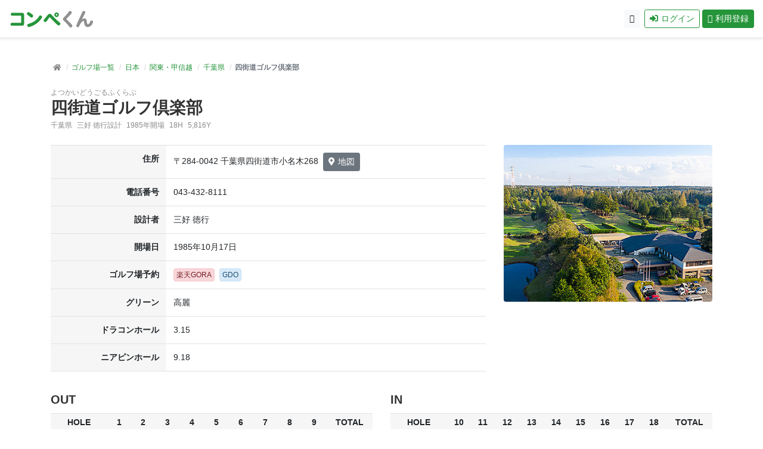

--- FILE ---
content_type: text/html; charset=utf-8
request_url: https://compekun.com/golf_courses/762
body_size: 14464
content:
<!doctype html>
<html lang="ja" class="h-100">
<head>
<meta charset="UTF-8">
<title>四街道ゴルフ倶楽部 - コンペくん</title>
<meta name="viewport" content="width=device-width, initial-scale=1, shrink-to-fit=no">
<meta name="csrf-param" content="authenticity_token" />
<meta name="csrf-token" content="sGedxh_1hioDnVn2Gl37S1mSP4rhVME9fF4mxy_t9ofwqBmmIqdHDUGGF2_8kDTHhd6v0yMeTaJNWl4BKnv1Fg" />
<meta http-equiv="X-UA-Compatible" content="IE=edge">
<meta name="keywords" content="ゴルフ,コンペ,コンペツール,コンペアプリ,コンペソフト,ダブルペリア,スコア管理,集計,組み合わせ,競技,ウェブアプリ,プラットフォーム">
<meta name="description" content="ゴルフコンペをもっと楽しく。「コンペくん」はコンペの幹事と参加者に便利なウェブアプリです。">

<meta property="og:title" content="四街道ゴルフ倶楽部 - コンペくん">
<meta property="og:site_name" content="コンペくん">
<meta property="og:description" content="ゴルフコンペをもっと楽しく。「コンペくん」はコンペの幹事と参加者に便利なウェブアプリです。">
<meta property="og:type" content="website">
<meta property="og:url" content="https://compekun.com/golf_courses/762">
<meta property="og:image" content="https://compekun.com/ogp.jpg">
<meta property="fb:app_id" content="222234425621319">
<meta name="facebook-domain-verification" content="nuoze9ne9y0am9ufxz74p8afxt0gfi">
<meta name="twitter:card" content="summary">
<meta name="twitter:site" content="@compekun">
<link rel="shortcut icon" href="/favicon.ico">
<link rel="canonical" href="https://compekun.com/golf_courses/762" itemprop="url">
<link rel="apple-touch-icon" href="https://static.compekun.com/assets/apple-touch-icon-b4500d82b2ba3659375fd638be7aef70777788c4b8ed9f94e1fd8e0380dcc1ae.png">
<link rel="preload" href="https://static.compekun.com/assets/font-awesome/fa-solid-900-58ae2410b16b5576233a1204c20ea7600bf246da68c0bea3d031f91ce37999a4.woff2" as="font" type="font/woff2" crossorigin="anonymous">
<link rel="preload" href="https://static.compekun.com/assets/font-awesome/fa-regular-400-08dc066818ff066389c073f95516779ef6c8275a3046aa4354dff61cf9fdfee3.woff2" as="font" type="font/woff2" crossorigin="anonymous">
<link rel="preload" href="https://static.compekun.com/assets/font-awesome/fa-brands-400-272d1b0faec8a1fdaaa1b4cb973b04f7349b8ae287a8a1428ede0a05555da965.woff2" as="font" type="font/woff2" crossorigin="anonymous">
<link rel="stylesheet" href="https://static.compekun.com/assets/application-3d9ed311200f86ffbad2843e9ac56d42d11f3a5323c184cb39586352cc1c91a3.css" media="all" />
<link rel="stylesheet" href="https://static.compekun.com/assets/notosans-aa26a37e495426c91b5847627e4f3d8d2790b9ca9428d742817434987eff7cf5.css" media="print" />
<link rel="stylesheet" href="https://static.compekun.com/assets/breadcrumb-9f48f63d3ec6b2591d48a51ba0213dab956493e45ebfd696275cca6be33c70b9.css" />
<script src="https://static.compekun.com/assets/application-ffab402d1cf68f4344e3425839d416df6d81b44a26b1f94cd833facb5ec4dbf8.js"></script>

<script async src="https://www.googletagmanager.com/gtag/js?id=UA-164771583-1"></script>
<script>
window.dataLayer = window.dataLayer || [];
function gtag() {dataLayer.push(arguments);}
gtag('js', new Date());
gtag('config', 'UA-164771583-1');
</script>



<script type="application/ld+json">
{
  "@context" : "http://schema.org",
  "@type" : "WebSite",
  "name" : "コンペくん",
  "url" : "https://compekun.com/",
  "sameAs" : [
    "https://twitter.com/compekun",
    "https://facebook.com/compekungolf"
  ]
}
</script>
<script type="application/ld+json">
{"@context":"https://schema.org","@type":"BreadcrumbList","itemListElement":[{"@type":"ListItem","position":1,"name":"コンペくん","item":"https://compekun.com/"},{"@type":"ListItem","position":2,"name":"日本","item":"https://compekun.com/golf_courses/area/56"},{"@type":"ListItem","position":3,"name":"関東・甲信越","item":"https://compekun.com/golf_courses/area/49"},{"@type":"ListItem","position":4,"name":"千葉県","item":"https://compekun.com/golf_courses/area/12"},{"@type":"ListItem","position":5,"name":"四街道ゴルフ倶楽部"}]}
</script>
<meta name="sentry-trace" content="38306561af594ba3b375990d0d09a46f-192c02b1cf2d4d7b-1">
<meta name="baggage" content="sentry-trace_id=38306561af594ba3b375990d0d09a46f,sentry-sample_rate=1.0,sentry-sample_rand=0.845083,sentry-sampled=true,sentry-environment=production,sentry-public_key=df6d1ea0bdf2d346c8ea949231386d88">
</head>

<body class="d-flex flex-column h-100">


<header class="border-bottom bg-white shadow-sm fixed-top">


  <nav class="navbar">

      <div class="logo">
        <a href="/"><img alt="コンペくん" class="service_logo" height="30" width="143" data-normal="https://static.compekun.com/assets/logo_compekun-649e435e55bd0975d87c811624c55807efee548be26c38aa911cfe72099cc024.svg" data-hover="https://static.compekun.com/assets/logo_compekun_hover-cbb74deac4bb18b2ab906652b1fb381551d95ab9520e53a9d5d6df96f4f76691.svg" src="https://static.compekun.com/assets/logo_compekun-649e435e55bd0975d87c811624c55807efee548be26c38aa911cfe72099cc024.svg" /></a>
      </div>


      <div class="d-none d-md-block">
<a class="btn btn-sm btn-light icn_circle mr-2" target="_blank" href="/help"><i class="far fa-question-circle m-0"></i></a><a class="btn btn-sm btn-outline-primary mr-1" href="/login"><i class="fas fa-sign-in-alt"></i>ログイン</a><a class="btn btn-sm btn-primary" href="/signup"><i class="far fa-edit"></i>利用登録</a>      </div>

      <div class="d-block d-md-none">
        <div class="btn-group">
          <button type="button" class="btn btn-primary btn_border_radius" data-toggle="dropdown" aria-haspopup="true" aria-expanded="false">
            <i class="fas fa-bars m-0"></i>
          </button>
          <div class="dropdown-menu dropdown-menu-right shadow">
            <a class="dropdown-item nav-link" href="/"><i class="fas fa-home"></i>トップページ</a>
            <a class="dropdown-item nav-link" href="/login"><i class="fas fa-sign-in-alt"></i>ログイン</a>
            <a class="dropdown-item nav-link" href="/signup"><i class="far fa-edit"></i>利用登録</a>
            <div class="dropdown-divider"></div>
            <a class="dropdown-item nav-link" target="_blank" href="/help"><i class="far fa-question-circle"></i>ヘルプ</a>
          </div>
        </div>
      </div>


  </nav>
</header>





<style>
div.course_info_container { overflow: auto; }
table.course_info th,
table.course_info td { padding: 0.25rem; text-align: center; vertical-align: top; }
table.golf_course_info th { background-color: #f6f6f6; text-align: right; }
</style>

<div class="container main">

  <div class="row">

    <div class="col-12 mb-3">
      <nav aria-label="breadcrumb">
        <ol class="breadcrumb sm mb-0">
<li class="breadcrumb-item"><a title="コンペくんトップページへ" class="text-reset" data-toggle="tooltip" data-placement="top" href="/"><i class="fas fa-home"></i></a></li><li class="breadcrumb-item"><a href="/golf_courses">ゴルフ場一覧</a></li><li class="breadcrumb-item"><a href="/golf_courses/area/56">日本</a></li><li class="breadcrumb-item"><a href="/golf_courses/area/49">関東・甲信越</a></li><li class="breadcrumb-item"><a href="/golf_courses/area/12">千葉県</a></li><li class="breadcrumb-item active" aria-current="page">四街道ゴルフ倶楽部</li>        </ol>
      </nav>
    </div>

    <div class="col-12 mb-1">
<span class="sm gray d-block">よつかいどうごるふくらぶ</span><h1 class="mb-0 d-block d-md-inline-block mr-2">四街道ゴルフ倶楽部</h1>    </div>

    <div class="col-md-12 mb-4">
      <div class="sm gray">

<span class="mr-2">千葉県</span><span class="mr-2">三好 徳行設計</span><span class="mr-2">1985年開場</span><span class="mr-2">18H</span><span>5,816Y</span>
      </div>
    </div>


      <div class="d-block d-md-none col-12 mb-3">
        <img class="img-fluid rounded w-100" alt="四街道ゴルフ倶楽部" src="https://golf-uploads.s3.ap-northeast-1.amazonaws.com/uploads/golf_course/photos/762/photo1.jpg?X-Amz-Expires=600&amp;X-Amz-Date=20260117T051647Z&amp;X-Amz-Algorithm=AWS4-HMAC-SHA256&amp;X-Amz-Credential=AKIAQICAATBAVDHYXBHB%2F20260117%2Fap-northeast-1%2Fs3%2Faws4_request&amp;X-Amz-SignedHeaders=host&amp;X-Amz-Signature=2e526f7e6a4f537e834e3309994bf703343bd3aea7aa975b29e781716994d343" />
      </div>

    <div class="col-md-8 mb-3">

      <table class="table golf_course_info">
<tr><th>住所</th><td>〒284-0042 千葉県四街道市小名木268<a class="ml-2 btn btn-secondary btn-sm" rel="noopener" target="_blank" href="https://maps.google.com/?q=%E5%9B%9B%E8%A1%97%E9%81%93%E3%82%B4%E3%83%AB%E3%83%95%E5%80%B6%E6%A5%BD%E9%83%A8&amp;hl=ja&amp;ie=UTF-8&amp;ll=35.65447235,140.1807251&amp;t=m&amp;z=12&amp;iwloc=A"><i class="fas fa-map-marker-alt"></i>地図</a></td></tr><tr><th>電話番号</th><td><span class="mr-3">043-432-8111</span></td></tr><tr><th>設計者</th><td>三好 徳行</td></tr><tr><th>開場日</th><td>1985年10月17日</td></tr><tr><th>ゴルフ場予約</th><td><a class="tag tag-red mr-2 tag-link" rel="noopener" target="_blank" href="https://booking.gora.golf.rakuten.co.jp/guide/disp/c_id/120142/">楽天GORA</a><a class="tag tag-blue tag-link" rel="noopener" target="_blank" href="https://reserve.golfdigest.co.jp/golf-course/detail/357501">GDO</a></td></tr><tr><th>グリーン</th><td>高麗</td></tr><tr><th>ドラコンホール</th><td>3.15</td></tr><tr><th>ニアピンホール</th><td>9.18</td></tr>      </table>
    </div>

      <div class="d-none d-md-block col-md-4 mb-3">
        <img class="img-fluid rounded w-100" alt="四街道ゴルフ倶楽部" src="https://golf-uploads.s3.ap-northeast-1.amazonaws.com/uploads/golf_course/photos/762/photo1.jpg?X-Amz-Expires=600&amp;X-Amz-Date=20260117T051647Z&amp;X-Amz-Algorithm=AWS4-HMAC-SHA256&amp;X-Amz-Credential=AKIAQICAATBAVDHYXBHB%2F20260117%2Fap-northeast-1%2Fs3%2Faws4_request&amp;X-Amz-SignedHeaders=host&amp;X-Amz-Signature=2e526f7e6a4f537e834e3309994bf703343bd3aea7aa975b29e781716994d343" />
      </div>

      <div class="col-12 mb-3">
        <div class="row">

            <fieldset class="field col-lg-6">
            <legend>OUT</legend>
            <div class="course_info_container mb-3">
              <table class="table course_info">
                <thead>
                  <tr>
                    <th>HOLE</th>
                      <th>1</th>
                      <th>2</th>
                      <th>3</th>
                      <th>4</th>
                      <th>5</th>
                      <th>6</th>
                      <th>7</th>
                      <th>8</th>
                      <th>9</th>
                    <th>TOTAL</th>
                  </tr>
<tr><th>PAR</th><th>5</th><th>3</th><th>4</th><th>3</th><th>5</th><th>4</th><th>4</th><th>4</th><th>3</th><th>35</th></tr>                </thead>

                <tbody>
<tr class="sm"><td>バック</td><td>505</td><td>142</td><td>357</td><td>114</td><td>542</td><td>324</td><td>342</td><td>370</td><td>155</td><td>2,851</td></tr><tr class="sm"><td>レギュラー</td><td>489</td><td>129</td><td>339</td><td>108</td><td>530</td><td>313</td><td>330</td><td>356</td><td>138</td><td>2,732</td></tr><tr class="sm"><td>HDCP</td><td>5</td><td>15</td><td>1</td><td>17</td><td>3</td><td>13</td><td>11</td><td>7</td><td>9</td><td>-</td></tr>                </tbody>
              </table>
            <div>
            </fieldset>
            <fieldset class="field col-lg-6">
            <legend>IN</legend>
            <div class="course_info_container mb-3">
              <table class="table course_info">
                <thead>
                  <tr>
                    <th>HOLE</th>
                      <th>10</th>
                      <th>11</th>
                      <th>12</th>
                      <th>13</th>
                      <th>14</th>
                      <th>15</th>
                      <th>16</th>
                      <th>17</th>
                      <th>18</th>
                    <th>TOTAL</th>
                  </tr>
<tr><th>PAR</th><th>5</th><th>4</th><th>4</th><th>3</th><th>4</th><th>5</th><th>3</th><th>4</th><th>3</th><th>35</th></tr>                </thead>

                <tbody>
<tr class="sm"><td>バック</td><td>510</td><td>335</td><td>398</td><td>175</td><td>378</td><td>498</td><td>138</td><td>373</td><td>160</td><td>2,965</td></tr><tr class="sm"><td>レギュラー</td><td>495</td><td>314</td><td>374</td><td>155</td><td>358</td><td>487</td><td>127</td><td>349</td><td>145</td><td>2,804</td></tr><tr class="sm"><td>HDCP</td><td>2</td><td>18</td><td>8</td><td>6</td><td>4</td><td>16</td><td>14</td><td>12</td><td>10</td><td>-</td></tr>                </tbody>
              </table>
            <div>
            </fieldset>

        </div><!-- row -->

      </div><!-- col -->

    <div class="col-12 mb-3">
      <div class="p-3 border rounded text-center">
        <a class="btn btn-secondary btn-sm mr-2 d-none d-md-inline-block" href="/inquiry">お問い合わせ</a>ゴルフ場情報の修正はこちらからご連絡ください
        <a class="btn btn-secondary btn-sm d-block d-md-none w-50 mx-auto mt-2" href="/inquiry">お問い合わせ</a>
      </div>
    </div><!-- col -->

      <div class="col-12 pt-6 pb-2">
    <script async src="https://pagead2.googlesyndication.com/pagead/js/adsbygoogle.js?client=ca-pub-1841719183452648" crossorigin="anonymous"></script>
    <ins class="adsbygoogle"
        style="display:block"
        data-ad-client="ca-pub-1841719183452648"
        data-ad-slot="7851881113"
        data-ad-format="auto"
        data-full-width-responsive="true"></ins>
    <script>(adsbygoogle = window.adsbygoogle || []).push({});</script>
  </div>



  </div><!-- row -->

</div>


<footer class="mt-auto container-fluid">
  <div class="row">
    <div class="col-12 col-md-9 mb-2 sm">
      <a class="mr-3 nowrap" href="/pages/about">コンペくんについて</a>
      <a class="mr-3 nowrap" href="/pages/privacy">個人情報保護方針</a>
      <a class="mr-3 nowrap" href="/pages/terms">利用規約</a>
      <a class="mr-3 nowrap" href="/pages/law">特定商取引法に基づく表記</a>
      <a class="mr-3 nowrap" target="_blank" href="/help">ヘルプ</a>
      <a class="nowrap" href="https://compekun.com/inquiry">お問い合わせ</a>
    </div>
    <div class="col-12 col-md-3 text-right nowrap copyright">
      &copy; <a href="https://promotions.co.jp/" rel="noopener" target="_blank">Promotions, Inc.</a>
    </div>
  </div>
</footer>



<div id="pagetop"><a href="#top"><i class="fas fa-chevron-up"></i><span class="d-none d-md-inline">ページの先頭へ</a></div>

</body>
</html>






--- FILE ---
content_type: text/html; charset=utf-8
request_url: https://www.google.com/recaptcha/api2/aframe
body_size: 267
content:
<!DOCTYPE HTML><html><head><meta http-equiv="content-type" content="text/html; charset=UTF-8"></head><body><script nonce="Li-I_bhli5voz36gqCRGyA">/** Anti-fraud and anti-abuse applications only. See google.com/recaptcha */ try{var clients={'sodar':'https://pagead2.googlesyndication.com/pagead/sodar?'};window.addEventListener("message",function(a){try{if(a.source===window.parent){var b=JSON.parse(a.data);var c=clients[b['id']];if(c){var d=document.createElement('img');d.src=c+b['params']+'&rc='+(localStorage.getItem("rc::a")?sessionStorage.getItem("rc::b"):"");window.document.body.appendChild(d);sessionStorage.setItem("rc::e",parseInt(sessionStorage.getItem("rc::e")||0)+1);localStorage.setItem("rc::h",'1768627011387');}}}catch(b){}});window.parent.postMessage("_grecaptcha_ready", "*");}catch(b){}</script></body></html>

--- FILE ---
content_type: text/css
request_url: https://static.compekun.com/assets/breadcrumb-9f48f63d3ec6b2591d48a51ba0213dab956493e45ebfd696275cca6be33c70b9.css
body_size: 233
content:
.breadcrumb{padding:0.5rem 0.25rem;background-color:transparent;flex-wrap:nowrap}@media (max-width: 767.98px){.breadcrumb{overflow:auto}}.breadcrumb i{margin:0;opacity:0.6}.breadcrumb a:hover i{opacity:1}.breadcrumb-item{white-space:nowrap}.breadcrumb-item.active{font-weight:bold}.breadcrumb-item+.breadcrumb-item::before{color:#d1d1d1;padding-right:0.4rem;font-weight:normal}


--- FILE ---
content_type: image/svg+xml
request_url: https://static.compekun.com/assets/logo_compekun-649e435e55bd0975d87c811624c55807efee548be26c38aa911cfe72099cc024.svg
body_size: 1296
content:
<?xml version="1.0" encoding="utf-8"?>
<!-- Generator: Adobe Illustrator 24.0.2, SVG Export Plug-In . SVG Version: 6.00 Build 0)  -->
<svg version="1.1" id="logo_x5F_compekun" xmlns="http://www.w3.org/2000/svg" xmlns:xlink="http://www.w3.org/1999/xlink" x="0px"
	 y="0px" viewBox="0 0 310 65" style="enable-background:new 0 0 310 65;" xml:space="preserve">
<style type="text/css">
	.st0{fill:#25953A;}
	.st1{fill:#909090;}
</style>
<g>
	<path class="st0" d="M11.03,19.96c-2.58,0-4.06-1.87-4.06-5.1s1.48-5.1,4.06-5.1h36.51c5.29,0,7.55,2.06,7.55,7.03v32.7
		c0,4.97-2.26,7.03-7.55,7.03H10.13C7.48,56.53,6,54.66,6,51.31c0-3.29,1.48-5.16,4.13-5.16h33.02c0.9,0,1.16-0.32,1.16-1.23V20.99
		c0-0.77-0.26-1.03-1.03-1.03H11.03z"/>
	<path class="st0" d="M82.5,27.06c-1.48,0-2.71-0.58-4.71-2.13c-3.16-2.58-6.26-5.09-10.13-7.87c-1.68-1.23-2.32-2.19-2.32-3.81
		c0-3.03,2.84-5.93,5.74-5.93c1.81,0,3.23,0.71,7.55,3.81c7.42,5.29,9.55,7.48,9.55,9.8C88.18,23.9,85.21,27.06,82.5,27.06z
		 M120.68,24.99c0,1.29-0.84,2.97-2.84,6c-15.09,22.19-40.7,30.18-45.67,30.18c-3.1,0-5.35-2.58-5.35-6.13
		c0-4.13,2.64-4.84,6.97-6.06c10.13-3.03,19.16-8,25.93-14.32c3.81-3.55,6.39-6.71,9.87-12.19c1.48-2.39,2.71-3.23,4.71-3.23
		C117.52,19.25,120.68,22.09,120.68,24.99z"/>
	<path class="st0" d="M154.68,16.67c12.71,13.16,18.64,19.29,29.54,28.06c2.19,1.74,2.77,2.77,2.77,4.71c0,3.16-2.71,6.13-5.68,6.13
		c-2.19,0-4.32-1.48-11.09-7.61c-8.9-8.19-19.48-19.87-19.87-20.32c-1.29-1.55-1.61-1.81-2.19-1.81s-0.84,0.32-1.81,1.68
		c-10.45,15.42-11.67,15.61-14.25,15.61c-3.1,0-5.87-2.64-5.87-5.68c0-1.74,0.52-2.58,3.03-5.35c3.29-3.61,4.06-4.58,11.22-13.74
		c3.16-4,4.64-4.9,8.06-4.9C150.03,13.45,151.78,13.64,154.68,16.67z M181.7,16.8c0,4.51-3.74,8.26-8.26,8.26
		c-4.64,0-8.32-3.68-8.32-8.26c0-4.64,3.68-8.32,8.32-8.32C178.03,8.48,181.7,12.16,181.7,16.8z M170.42,16.8
		c0,1.55,1.29,2.9,2.97,2.9c1.61,0,2.9-1.29,2.9-2.9c0-1.68-1.29-2.97-2.9-2.97C171.71,13.84,170.42,15.13,170.42,16.8z"/>
	<path class="st1" d="M228.53,8.48c0,2.52-1.61,4.71-9.48,13.09c-3.1,3.23-5.55,5.74-7.35,7.42c-2.71,2.52-2.77,2.58-2.77,3.23
		c0,0.64,0.32,0.9,2.97,3.29c3.74,3.42,6.26,5.93,8.64,8.32c2,2,3.93,4.32,6,6.45c2.84,2.9,4.07,5.1,4.07,6.9
		c0,3.23-2.77,5.8-6.13,5.8c-1.74,0-2.9-0.58-4.06-2.06c-5.68-7.22-9.48-12.13-20.19-22.12c-2.9-2.77-3.74-4.13-3.74-6.45
		c0-2.13,0.71-3.42,3.16-5.68c0.26-0.19,10.32-9.55,16.9-19.09c2.77-3.87,3.55-4.51,5.87-4.51C225.82,3.07,228.53,5.39,228.53,8.48z
		"/>
	<path class="st1" d="M274.46,30.09c7.29,0,7.87,4.9,8.64,10.84c1.1,8.77,1.68,10.25,4.19,10.25c3.35,0,6.45-3.55,8.64-9.87
		c0.97-2.77,2.06-3.68,4.58-3.68c3.09,0,5.48,2,5.48,4.51c0,3.42-5.42,19.16-19.48,19.16c-10.58,0-12-8.64-13.03-17.48
		c-0.45-3.93-0.84-4.58-2.39-4.58c-2.13,0-5.22,2.39-8.58,6.64c-2.13,2.71-3.93,5.93-7.23,12.77c-1.29,2.71-2.19,3.42-4.32,3.42
		c-3.29,0-5.81-2-5.81-4.71c0-1.68,0.64-3.55,3.23-9.8c4.64-11.29,13.09-28.96,18.19-39.67c1.93-4,2.9-4.9,5.55-4.9
		c3.23,0,5.8,2.06,5.8,4.71c0,1.29-0.06,1.42-4.13,9.55c-2.71,5.48-5.22,10.39-8.51,16.51C268.27,31.19,270.98,30.09,274.46,30.09z"
		/>
</g>
</svg>
